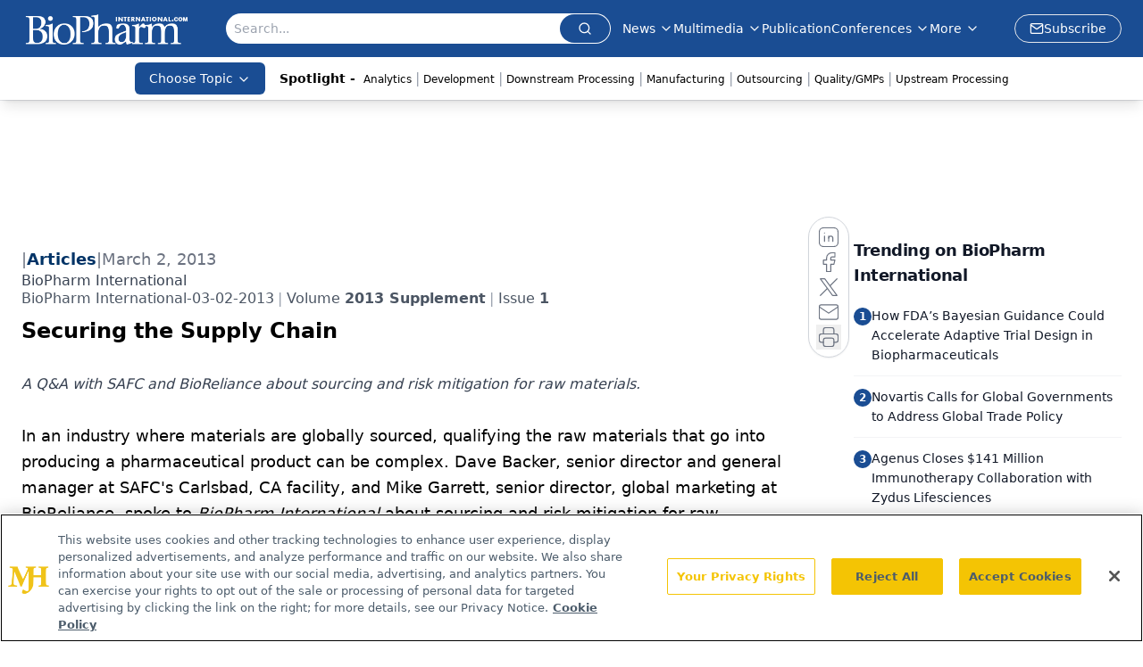

--- FILE ---
content_type: text/html; charset=utf-8
request_url: https://www.google.com/recaptcha/api2/aframe
body_size: 183
content:
<!DOCTYPE HTML><html><head><meta http-equiv="content-type" content="text/html; charset=UTF-8"></head><body><script nonce="oHRHg2pRN9zl0bf0ruDHFw">/** Anti-fraud and anti-abuse applications only. See google.com/recaptcha */ try{var clients={'sodar':'https://pagead2.googlesyndication.com/pagead/sodar?'};window.addEventListener("message",function(a){try{if(a.source===window.parent){var b=JSON.parse(a.data);var c=clients[b['id']];if(c){var d=document.createElement('img');d.src=c+b['params']+'&rc='+(localStorage.getItem("rc::a")?sessionStorage.getItem("rc::b"):"");window.document.body.appendChild(d);sessionStorage.setItem("rc::e",parseInt(sessionStorage.getItem("rc::e")||0)+1);localStorage.setItem("rc::h",'1768724964561');}}}catch(b){}});window.parent.postMessage("_grecaptcha_ready", "*");}catch(b){}</script></body></html>

--- FILE ---
content_type: application/javascript
request_url: https://www.lightboxcdn.com/vendor/c8c8d7b6-925f-4ca5-b405-e5f3624eb8ec/user.js?cb=638937296899229692
body_size: 4569
content:
const DIGIOH_PREVIEW_GLOBALS={DIGIOH_IS_PREVIEW:"boolean"==typeof DIGIOH_IS_PREVIEW&&DIGIOH_IS_PREVIEW||/true/.test("//false"),DIGIOH_SUBMISSION_OVERRIDE:"undefined"!=typeof DIGIOH_SUBMISSION_OVERRIDE&&DIGIOH_SUBMISSION_OVERRIDE.length>7?DIGIOH_SUBMISSION_OVERRIDE:"",DIGIOH_OVERRIDE_CACHE_VALUES:"undefined"!=typeof DIGIOH_OVERRIDE_CACHE_VALUES?DIGIOH_OVERRIDE_CACHE_VALUES:{},LIGHTBOX_GUID_PREVIEW:"undefined"!=typeof LIGHTBOX_GUID_PREVIEW?LIGHTBOX_GUID_PREVIEW:"",IS_PREVIEW_CLICK:"undefined"!=typeof PREVIEW_TYPE&&"click"==PREVIEW_TYPE,IS_PREVIEW_HOVER:"undefined"!=typeof PREVIEW_TYPE&&"hover"==PREVIEW_TYPE,IS_PREVIEW_SCROLL:"undefined"!=typeof PREVIEW_TYPE&&"scroll"==PREVIEW_TYPE,IS_PREVIEW_EXIT:"undefined"!=typeof PREVIEW_TYPE&&"exit"==PREVIEW_TYPE,DigiohPreviewOnScriptLoaded:"function"==typeof DigiohPreviewOnScriptLoaded?DigiohPreviewOnScriptLoaded:function(){},wasScriptOnLoadedCalled:"boolean"==typeof wasScriptOnLoadedCalled&&wasScriptOnLoadedCalled};var DIGIOH_API={};const DIGIOH_CUSTOM_JS_GLOBAL={};var DIGIOH_CUSTOM_JS_SUPER={},DIGIOH_CUSTOM_JS={};const DIGIOH_VENDOR_GUID="c8c8d7b6-925f-4ca5-b405-e5f3624eb8ec",DIGIOH_VENDOR_SHORT_ID="43375",DIGIOH_PARTNER_NAME="",DIGIOH_KEEN_WRITE_KEY="[base64]";var DIGIOH_CACHE_VERSION="638937296842040665";const DIGIOH_STORAGE_TYPE="local_storage",DIGIOH_EMBED_TYPE="lightning",DIGIOH_USE_HTTPS_ONLY=/true/.test("false"),DIGIOH_LIGHTBOX_CONDITIONS=[];DIGIOH_LIGHTBOX_CONDITIONS[0]={},DIGIOH_LIGHTBOX_CONDITIONS[0].lightbox_guid="12294430-c7cd-4a31-a1e8-c9df529f6c41",DIGIOH_LIGHTBOX_CONDITIONS[0].conditions=[[{p:"S_current_page_url",o:"does_not_contain",v:"/view",s:[],sd:"",ed:""},{p:"E_device",o:"not_in_set",s:["Phone","Tablet"],v:"",sd:"",ed:""},{p:"E_lightbox_activity",o:"equals",v:"redirect",s:[],sd:"",ed:""},{p:"E_visitor_activity_visitor",o:"equals",v:"1",s:[],sd:"",ed:""},{p:"E_visitor_activity_session",o:"equals",v:"1",s:[],sd:"",ed:""},{p:"D_date_range",o:"between",sd:"1/2/2025",ed:"1/22/2025",v:"",s:[]}]],DIGIOH_LIGHTBOX_CONDITIONS[1]={},DIGIOH_LIGHTBOX_CONDITIONS[1].lightbox_guid="503888ce-be05-4eea-be69-ecd682b5352e",DIGIOH_LIGHTBOX_CONDITIONS[1].conditions=[[{p:"S_current_page_url",o:"does_not_contain",v:"/view",s:[],sd:"",ed:""},{p:"E_device",o:"not_in_set",s:["Phone","Tablet"],v:"",sd:"",ed:""},{p:"E_lightbox_activity",o:"equals",v:"redirect",s:[],sd:"",ed:""},{p:"E_visitor_activity_visitor",o:"equals",v:"1",s:[],sd:"",ed:""},{p:"E_visitor_activity_session",o:"equals",v:"1",s:[],sd:"",ed:""},{p:"D_date_range",o:"between",sd:"4/2/2025",ed:"4/16/2025",v:"",s:[]},{p:"S_current_page_url",o:"does_not_equal",v:"https://www.biopharminternational.com/",s:[],sd:"",ed:""}]],DIGIOH_LIGHTBOX_CONDITIONS[2]={},DIGIOH_LIGHTBOX_CONDITIONS[2].lightbox_guid="250619ca-5260-415d-bce1-146d914a3e40",DIGIOH_LIGHTBOX_CONDITIONS[2].conditions=[[{p:"S_current_page_url",o:"does_not_contain",v:"/view",s:[],sd:"",ed:""},{p:"E_device",o:"not_in_set",s:["Phone","Tablet"],v:"",sd:"",ed:""},{p:"E_lightbox_activity",o:"equals",v:"redirect",s:[],sd:"",ed:""},{p:"E_visitor_activity_visitor",o:"equals",v:"1",s:[],sd:"",ed:""},{p:"E_visitor_activity_session",o:"equals",v:"1",s:[],sd:"",ed:""},{p:"D_date_range",o:"between",sd:"7/15/2025",ed:"7/23/2025",v:"",s:[]},{p:"S_current_page_url",o:"does_not_equal",v:"https://www.biopharminternational.com/",s:[],sd:"",ed:""}]],DIGIOH_LIGHTBOX_CONDITIONS[3]={},DIGIOH_LIGHTBOX_CONDITIONS[3].lightbox_guid="e1067980-11b7-4281-bfa2-6b122defdc81",DIGIOH_LIGHTBOX_CONDITIONS[3].conditions=[[{p:"S_current_page_url",o:"does_not_contain",v:"/view",s:[],sd:"",ed:""},{p:"E_device",o:"not_in_set",s:["Phone","Tablet"],v:"",sd:"",ed:""},{p:"E_lightbox_activity",o:"equals",v:"redirect",s:[],sd:"",ed:""},{p:"E_visitor_activity_visitor",o:"equals",v:"1",s:[],sd:"",ed:""},{p:"E_visitor_activity_session",o:"equals",v:"1",s:[],sd:"",ed:""},{p:"D_date_range",o:"between",sd:"4/2/2025",ed:"4/16/2025",v:"",s:[]},{p:"E_exit_intent",o:"equals",v:"Mouse exits window top",s:[],sd:"",ed:""},{p:"S_current_page_url",o:"does_not_equal",v:"https://www.biopharminternational.com/",s:[],sd:"",ed:""}]],DIGIOH_LIGHTBOX_CONDITIONS[4]={},DIGIOH_LIGHTBOX_CONDITIONS[4].lightbox_guid="98662ff0-2755-44a2-8fab-371b3799c0f4",DIGIOH_LIGHTBOX_CONDITIONS[4].conditions=[[{p:"S_current_page_url",o:"does_not_contain",v:"/view",s:[],sd:"",ed:""},{p:"E_device",o:"not_in_set",s:["Phone","Tablet"],v:"",sd:"",ed:""},{p:"E_lightbox_activity",o:"equals",v:"redirect",s:[],sd:"",ed:""},{p:"E_visitor_activity_visitor",o:"equals",v:"1",s:[],sd:"",ed:""},{p:"E_visitor_activity_session",o:"equals",v:"1",s:[],sd:"",ed:""},{p:"D_date_range",o:"between",sd:"7/15/2025",ed:"7/23/2025",v:"",s:[]},{p:"E_exit_intent",o:"equals",v:"Mouse exits window top",s:[],sd:"",ed:""},{p:"S_current_page_url",o:"does_not_equal",v:"https://www.biopharminternational.com/",s:[],sd:"",ed:""}]],DIGIOH_LIGHTBOX_CONDITIONS[5]={},DIGIOH_LIGHTBOX_CONDITIONS[5].lightbox_guid="33cc7460-3503-499b-924f-199e211f233c",DIGIOH_LIGHTBOX_CONDITIONS[5].conditions=[[{p:"S_current_page_url",o:"does_not_contain",v:"/view",s:[],sd:"",ed:""},{p:"E_device",o:"not_in_set",s:["Phone","Tablet"],v:"",sd:"",ed:""},{p:"E_lightbox_activity",o:"equals",v:"redirect",s:[],sd:"",ed:""},{p:"E_visitor_activity_visitor",o:"equals",v:"1",s:[],sd:"",ed:""},{p:"I_total_time_seconds",o:"greater_than",v:"30",s:[],sd:"",ed:""},{p:"D_date_range",o:"between",sd:"9/17/2025",ed:"10/2/2025",v:"",s:[]},{p:"E_visitor_activity_session",o:"equals",v:"1",s:[],sd:"",ed:""}]],DIGIOH_LIGHTBOX_CONDITIONS[6]={},DIGIOH_LIGHTBOX_CONDITIONS[6].lightbox_guid="00947bd1-d2ff-470c-a146-1f6f884dd31c",DIGIOH_LIGHTBOX_CONDITIONS[6].conditions=[[{p:"E_visitor_activity_visitor",o:"equals",v:"1",s:[],sd:"",ed:""},{p:"D_date_range",o:"between",sd:"9/17/2025",ed:"10/2/2025",v:"",s:[]},{p:"E_lightbox_activity",o:"equals",v:"redirect",s:[],sd:"",ed:""},{p:"S_current_page_url",o:"does_not_contain",v:"/view",s:[],sd:"",ed:""},{p:"E_visitor_activity_session",o:"equals",v:"1",s:[],sd:"",ed:""},{p:"E_device",o:"not_in_set",s:["Phone","Tablet"],v:"",sd:"",ed:""},{p:"E_exit_intent",o:"equals",v:"Mouse exits window top",s:[],sd:"",ed:""},{p:"S_current_page_url",o:"contains",v:"chromatographyonline.com",s:[],sd:"",ed:""}]];const DIGIOH_LIGHTBOX_RULESETS={},DIGIOH_LIGHTBOX_IDS={"12294430-c7cd-4a31-a1e8-c9df529f6c41":"287710","503888ce-be05-4eea-be69-ecd682b5352e":"293498","250619ca-5260-415d-bce1-146d914a3e40":"299623","e1067980-11b7-4281-bfa2-6b122defdc81":"293500","98662ff0-2755-44a2-8fab-371b3799c0f4":"299624","33cc7460-3503-499b-924f-199e211f233c":"303351","00947bd1-d2ff-470c-a146-1f6f884dd31c":"303354"},DIGIOH_LIGHTBOX_NAMES={"12294430-c7cd-4a31-a1e8-c9df529f6c41":"LCGC BP Agilent 1.22","503888ce-be05-4eea-be69-ecd682b5352e":"LCGC BP Sciex 4.16","250619ca-5260-415d-bce1-146d914a3e40":"BP Ecolab 7.23","e1067980-11b7-4281-bfa2-6b122defdc81":"LCGC BP Sciex 4.16 - Exit Intent","98662ff0-2755-44a2-8fab-371b3799c0f4":"BP Ecolab 7.23 - Exit Intent","33cc7460-3503-499b-924f-199e211f233c":"LCGC BP Sciex 10.2 (copy 9-17-2025)","00947bd1-d2ff-470c-a146-1f6f884dd31c":"LCGC BP Sciex 10.2 Exit Intent (copy 9-17-2025)"},DIGIOH_VARIATION_TO_BOX_MAP={};DIGIOH_API.DIGIOH_LIGHTBOX_SETTINGS={},DIGIOH_API.DIGIOH_LIGHTBOX_EFFECTS={};let DIGIOH_LIGHTBOX_EFFECTS=DIGIOH_API.DIGIOH_LIGHTBOX_EFFECTS;DIGIOH_API.BREAKPOINT_POINTER={},DIGIOH_API.BREAKPOINT_POINTER["12294430-c7cd-4a31-a1e8-c9df529f6c41"]={},DIGIOH_API.BREAKPOINT_POINTER["503888ce-be05-4eea-be69-ecd682b5352e"]={},DIGIOH_API.BREAKPOINT_POINTER["250619ca-5260-415d-bce1-146d914a3e40"]={},DIGIOH_API.BREAKPOINT_POINTER["e1067980-11b7-4281-bfa2-6b122defdc81"]={},DIGIOH_API.BREAKPOINT_POINTER["98662ff0-2755-44a2-8fab-371b3799c0f4"]={},DIGIOH_API.BREAKPOINT_POINTER["33cc7460-3503-499b-924f-199e211f233c"]={},DIGIOH_API.BREAKPOINT_POINTER["00947bd1-d2ff-470c-a146-1f6f884dd31c"]={},DIGIOH_API.DIGIOH_PIXEL_THRESHOLDS={};let DIGIOH_DATA_STORAGE_TYPE_BY_BOX_OBJ={};DIGIOH_DATA_STORAGE_TYPE_BY_BOX_OBJ={};let DIGIOH_LIGHTBOX_MASTER_RULES={};DIGIOH_LIGHTBOX_MASTER_RULES={OneBoxPerPageview:!1,OneBoxPerSession:!1,OneBoxPerVisitor:!1,StopAfterFormSubmitted:!1,DisableIfCookiesDisabled:!0,IgnoreForInlineBoxes:!0,AllowMultipleBoxes:!1};let DIGIOH_LIGHTBOX_INLINES=[];DIGIOH_LIGHTBOX_INLINES=[];let DIGIOH_LIGHTBOX_PRELOAD_ARR=[];DIGIOH_LIGHTBOX_PRELOAD_ARR=[];let DIGIOH_DYNAMIC_BOXES=[];DIGIOH_DYNAMIC_BOXES=[];let DIGIOH_SPLIT_TESTS_ARR=[];DIGIOH_SPLIT_TESTS_ARR=[{split_guid:"5617187c-cf98-47f4-a0f7-d969805c2887",split_short_id:"8315",name:"LCGC BP Sciex 4.16",traffic_percent:100,end_number:2147483647,start_date:1743612686787,end_date:0xe677d21fdbfd,box_guids:"e1067980-11b7-4281-bfa2-6b122defdc81,503888ce-be05-4eea-be69-ecd682b5352e",box_weights:"50,50",variation_guids:"",primary_variation_guids:"|",test_type:"multivariate"}];const DIGIOH_USE_CONSOLE=/true/.test("false"),DIGIOH_USE_RESPONSIVE=!1,DIGIOH_USE_PRQ=/true/.test("true"),DIGIOH_IS_QA=/true/.test("false"),DIGIOH_BLIP_LZ="NoIg7GB0Bs2QnABkgJgIxpAGgAQgCxxrQCsqJakGJ2e0KqayaAHCzCrSPY8xaui4pE8KkgRwkQxHBRzIUNAGZE02fMUzpotOJL4q-7WOT6ELY7uRKlqY.12il-NQIZlhnXCDRhb-MiZKVks9AylvYVEHeCh8LzxhdQYoT1DTA2VVSJk3GFRnVzl3VHj0.N0XHJ0wqjBsxNzihTEqxuSW9AtqyBioCMaajKolbsHe4NiCtpAkvLgSMdmm-Vkynr7GJaiJsVT18atezPoi-UDCLl9.[base64].B2cjRMJ2Am8IQbR5hKTMBtKMJRUseOhmPgqWy3unGAx0Dzr3Qv0x5yIYR7EmRQyQFf9nypE8aTxZNegeR8AJYWwUIg3gRkPK1DnEJRJhmJDnzgfA93FSD8QUUi.[base64].dB.x5GCEXi4J-Uy9FapgfUauShCkvS7CeJo.g2BUgDWIKCzVIKl5CpEEwEECGyHK7TTupGoSwFBBjBqVezVK1Px-uYJQsP0jiRr2j4dqoITi241bzq6orb0QQJwMOgbjqVS6WKskgYNWl7lOhcR4A8FqKTavUwqrbywc7QNByAxRoG426ZKfcoiBmzbOW-coAbsBrEX-6cJr-MhYDOVydHq9o8jc04.[base64].hO3OVu5vmBn4f0-1.vudL-Tl-wHP9-l9fzLD.s5P-OcjisECByTcgC5RazrK2AeiA.4Oxfv5JWdtig80cnULWq0zzsQFgNHgxBYHf0UBpchj8-TAJnHAwwBMX7KAzswpQaCGHKF.pwkgx9OEiS.jQjAdCUGcIpiAnhIiX7pmoR.Mkb8KEwFkTuNMTCxGsM4cLRobC3qWTgI5HmZ5h7EOYI-fU9DFHKDAQwpUyi5R2IQA4jAfDFFSwkZYtRlilAKJocWJxeYHHWNcZ4oRUjOHcMsfgDRliXFCNeNonhTjzGiMiUEoRdwHHBkyckl-8AwmKPgBEmhy8EkeJCR.[base64]";let COUPON_GROUP_POPULATE_OBJ={};COUPON_GROUP_POPULATE_OBJ={};const ClientJsDomMaxWaitSeconds=parseInt("0");let ACCOUNT_METADATA={};ACCOUNT_METADATA={};const _digiohProtocol="https:"==window.parent.document.location.protocol?"https://":"http://",_digiohProtocolOverride=void 0!==DIGIOH_USE_HTTPS_ONLY&&!0===DIGIOH_USE_HTTPS_ONLY?"https://":_digiohProtocol,DIGIOH_CONFIG={REGION:"US",PROTOCOL:_digiohProtocol,PROTOCOL_USER_OVERRIDE:_digiohProtocolOverride,CDN_DOMAIN:"www.lightboxcdn.com",BOX_BASE_URL:_digiohProtocolOverride+"www.lightboxcdn.com",SUBMIT_BASE_URL:_digiohProtocolOverride+"submit.lightboxcdn.com",SUBMITCUS_BASE_URL:_digiohProtocolOverride+"submitcus.lightboxcdn.com",API_BASE_URL:_digiohProtocolOverride+"api.lightboxcdn.com",JSAPI_BASE_URL:_digiohProtocolOverride+"jsapi.lightboxcdn.com",COUPON_BASE_URL:_digiohProtocolOverride+"coupon.lightboxcdn.com",S3_BASE_URL:_digiohProtocolOverride+"s3.lightboxcdn.com",LOG_BASE_URL:_digiohProtocolOverride+"lgev.lightboxcdn.com",ROB_BASE_URL:_digiohProtocolOverride+"robert.lightboxcdn.com",BETA_BASE_URL:_digiohProtocolOverride+"beta.lightboxcdn.com",BETA2_BASE_URL:_digiohProtocolOverride+"beta2.lightboxcdn.com",BUILD_VERSION_NUMBER:"1.0.9390.42930",CUSTOM_FIELDS_LIMIT:parseInt("50")||50,USE_SUBMIT_POST:/true/.test("true"),CACHE_VALUES:{main:"1B6213E9BC95C5A23F432A045D7E920B",custom:"BE4EE3422F67C4504632584C69D04C7F",custom_box:"4C0F1097C61632301B666AEEB7CB0D91",lightbox_builder:"A6806CA14E80C4CDB8455B11D80CB092",boxes:{},...DIGIOH_PREVIEW_GLOBALS.DIGIOH_OVERRIDE_CACHE_VALUES},NAMED_CUSTOM_FIELDS:[],DIGIOH_USE_BUGSNAG:/true/.test("false"),USE_LZ:/true/.test("true"),USE_GLOBAL_BOX_SUPPRESSION:/true/.test("false"),OVERRIDE_BOX_GUID:null};DIGIOH_API.CONFIG=DIGIOH_CONFIG,DIGIOH_API.CONFIG.CACHE_VALUES.boxes["12294430-c7cd-4a31-a1e8-c9df529f6c41"]="638906203227770000",DIGIOH_API.CONFIG.CACHE_VALUES.boxes["503888ce-be05-4eea-be69-ecd682b5352e"]="638906203227770000",DIGIOH_API.CONFIG.CACHE_VALUES.boxes["250619ca-5260-415d-bce1-146d914a3e40"]="638906203227770000",DIGIOH_API.CONFIG.CACHE_VALUES.boxes["e1067980-11b7-4281-bfa2-6b122defdc81"]="638906203227770000",DIGIOH_API.CONFIG.CACHE_VALUES.boxes["98662ff0-2755-44a2-8fab-371b3799c0f4"]="638906203227770000",DIGIOH_API.CONFIG.CACHE_VALUES.boxes["33cc7460-3503-499b-924f-199e211f233c"]="638937296852500000",DIGIOH_API.CONFIG.CACHE_VALUES.boxes["00947bd1-d2ff-470c-a146-1f6f884dd31c"]="638937296856730000",DIGIOH_API.CONFIG.NAMED_CUSTOM_FIELDS=[],DIGIOH_API.loadScript=function(e,I){var _=document.head,o=document.createElement("script");o.type="text/javascript",o.src=e,o.onreadystatechange=I,o.onload=I,_.appendChild(o)},DIGIOH_API.loadUserScript=async function(e,I){DIGIOH_IS_QA?e=e.replace(/\.[^/.]+$/,"_qa.js"):DIGIOH_IS_PREVIEW&&(e=e.replace(/\.[^/.]+$/,"_preview.js"));var _=DIGIOH_API.CONFIG.BOX_BASE_URL+"/vendor/"+DIGIOH_VENDOR_GUID+"/"+e;return I&&(_+="?cb="+I),new Promise(((e,I)=>{DIGIOH_API.loadScript(_,(function(){e(_+" loaded")}))}))},DIGIOH_IS_PREVIEW=DIGIOH_PREVIEW_GLOBALS.DIGIOH_IS_PREVIEW,DIGIOH_API.loadUserScript("custom.js",DIGIOH_API.CONFIG.CACHE_VALUES.custom).then((function(){DIGIOH_API.loadUserScript("main.js",DIGIOH_API.CONFIG.CACHE_VALUES.main)}));

--- FILE ---
content_type: application/javascript
request_url: https://api.lightboxcdn.com/z9gd/43375/www.biopharminternational.com/jsonp/z?cb=1768724950606&dre=l&callback=jQuery112408543257011124807_1768724950584&_=1768724950585
body_size: 1187
content:
jQuery112408543257011124807_1768724950584({"response":"[base64].[base64].NeLO0-DNYh50jEYi50le.[base64]","dre":"l","success":true});